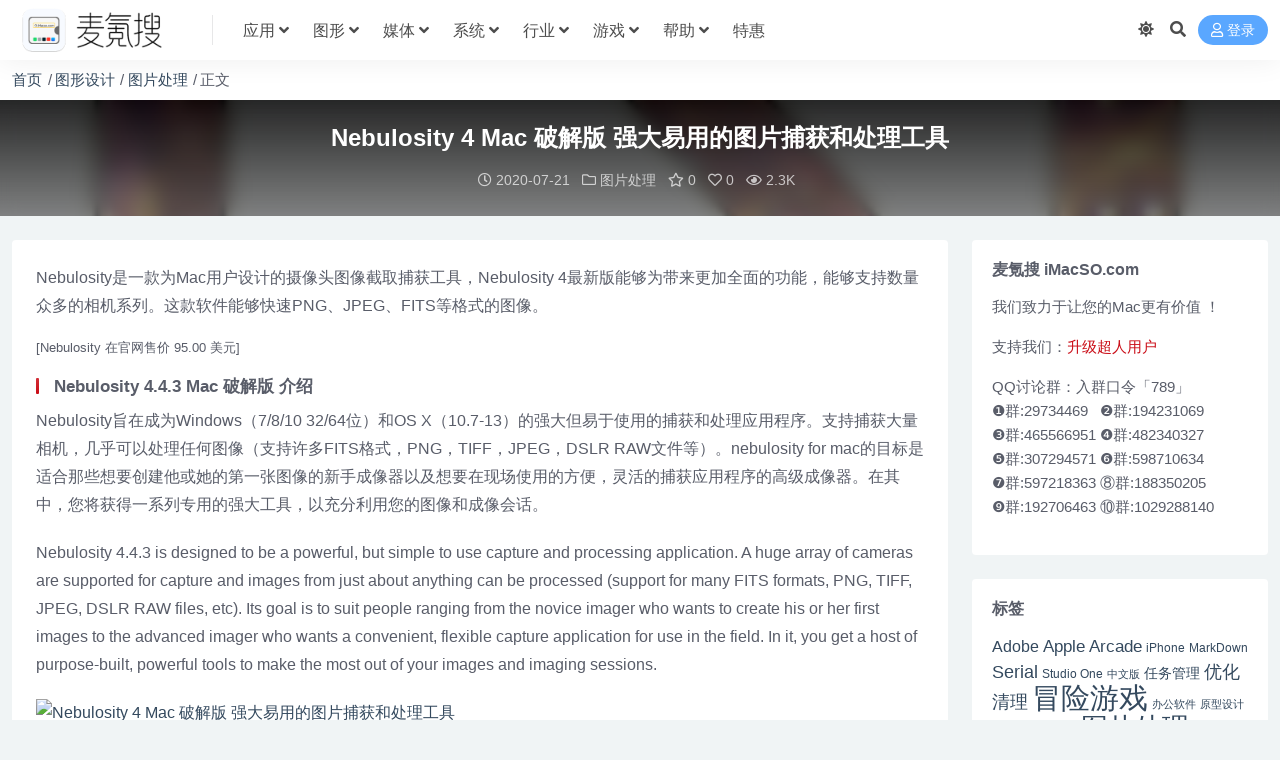

--- FILE ---
content_type: text/html; charset=UTF-8
request_url: https://www.imacso.com/nebulosity.html
body_size: 11514
content:
<!DOCTYPE html>
<html lang="zh-Hans" data-bs-theme="light">
<head>
	<meta http-equiv="Content-Type" content="text/html; charset=UTF-8">
	<meta name="viewport" content="width=device-width, initial-scale=1">
	<link rel="profile" href="https://gmpg.org/xfn/11">
	<title>Nebulosity 4 Mac 破解版 强大易用的图片捕获和处理工具 - 麦氪搜 iMacSO.com</title>
<meta name='robots' content='max-image-preview:large' />
<meta name="keywords" content="Nebulosity,Stark Labs,图像截取,图片处理,">
<meta name="description" content="Nebulosity旨在成为Windows（7/8/10 32/64位）和OS X（10.7-13）的强大但易于使用的捕获和处理应用程序。支持捕获大量相机，几乎可以处理任何图像（支持许多FITS格式，PNG，TIFF，JPEG，DSLR R">
<link href="https://www.imacso.com/static/favicon.png" rel="icon">
<style id='wp-img-auto-sizes-contain-inline-css'>
img:is([sizes=auto i],[sizes^="auto," i]){contain-intrinsic-size:3000px 1500px}
/*# sourceURL=wp-img-auto-sizes-contain-inline-css */
</style>
<link rel='stylesheet' id='parent-css' href='https://www.imacso.com/wp-content/themes/ripro-v5/style.css' media='all' />
<link rel='stylesheet' id='csf-fa5-css' href='https://www.imacso.com/wp-content/themes/ripro-v5/assets/css/font-awesome/css/all.min.css?ver=5.15.4' media='all' />
<link rel='stylesheet' id='csf-fa5-v4-shims-css' href='https://www.imacso.com/wp-content/themes/ripro-v5/assets/css/font-awesome/css/v4-shims.min.css?ver=5.15.4' media='all' />
<link rel='stylesheet' id='main-css' href='https://www.imacso.com/wp-content/themes/ripro-v5/assets/css/main.min.css?ver=9.6' media='all' />
<script src="https://www.imacso.com/wp-content/themes/ripro-v5/assets/js/jquery.min.js?ver=3.6.0" id="jquery-js"></script>
<link rel="canonical" href="https://www.imacso.com/nebulosity.html" />
<script>!function(p){"use strict";!function(t){var s=window,e=document,i=p,c="".concat("https:"===e.location.protocol?"https://":"http://","sdk.51.la/js-sdk-pro.min.js"),n=e.createElement("script"),r=e.getElementsByTagName("script")[0];n.type="text/javascript",n.setAttribute("charset","UTF-8"),n.async=!0,n.src=c,n.id="LA_COLLECT",i.d=n;var o=function(){s.LA.ids.push(i)};s.LA?s.LA.ids&&o():(s.LA=p,s.LA.ids=[],o()),r.parentNode.insertBefore(n,r)}()}({id:"JkdtdV8PaU8K53Cm",ck:"JkdtdV8PaU8K53Cm",autoTrack: true,hashMode: true});</script><style type="text/css">
@media (min-width: 1200px){ .container-xl, .container-lg, .container-md, .container-sm, .container { max-width: 1440px; } }:root,[data-bs-theme=light]{--ri-body-bg:#f0f4f5;--ri-body-bg-rgb:240,244,245;--ri-content-border:#e1e1e1}
[data-bs-theme=dark]{--ri-body-bg:#222529;--ri-body-bg-rgb:34,37,41;--ri-content-border:#595D69}
[data-bs-theme=dark] .post-item .entry-media .media-img{background-color:#191b1d}
[data-bs-theme=light] .post-item .entry-media .media-img{background-color:#fff}
body{font-family:Hiragino Sans GB,Microsoft Yahei,\\5FAE\8F6F\96C5\9ED1,SimSun,\\5B8B\4F53,Arial;line-height:24px;text-rendering:optimizeLegibility;word-break:break-word;-webkit-font-smoothing:antialiased;-moz-osx-font-smoothing:grayscale}
a{color:#34495e;text-decoration:none;-webkit-transition:all .3s ease;-moz-transition:all .3s ease;-o-transition:all .3s ease;transition:all .3s ease}
a:hover{color:#a11715;opacity:.8;cursor:pointer}
.post-item .entry-desc,.post-item .entry-title{-webkit-line-clamp:2}
.home-last-post .post-item .entry-media .media-img{margin-top:20px;height:80%}
.home-widget .post-item .entry-title{font-weight:400}
.post-item.item-grid .entry-meta{border-top:1px solid #ebeef5}
.post-content .history{-webkit-box-sizing:border-box;box-sizing:border-box;border:1px solid var(--ri-content-border);border-radius:3px;line-height:38px;height:40px;display:inline-block;margin:10px 5px 0 auto;padding:0 15px;cursor:pointer}
.post-content a:not(.btn){color:#34495e}
.post-content a:not(.btn):hover{color:#ca0c16}
.post-content>.h3:before,.post-content>h3:before,.post-item .entry-cat-dot>a:first-child:before{background-color:#ca0c16}
.breadcrumbs{margin-top:24px}
.ri-down-warp .down-buy-warp .buy-title{color:#ca0c16}
.ri-down-warp .down-msg{background-color:#ca0c16}
.accordion-header h2{margin:0 0 16px}
.btn-success{--ri-btn-color:#fff;--ri-btn-bg:#CD5C5C;--ri-btn-border-color:#CD5C5C;--ri-btn-hover-color:#fff;--ri-btn-hover-bg:#ca0c16;--ri-btn-hover-border-color:#B22222;--ri-btn-focus-shadow-rgb:48,198,153;--ri-btn-active-color:#fff;--ri-btn-active-bg:#0a966c;--ri-btn-active-border-color:#098d65;--ri-btn-active-shadow:none;--ri-btn-disabled-color:#fff;--ri-btn-disabled-bg:#0cbc87;--ri-btn-disabled-border-color:#0cbc87}
</style><script async src="https://www.googletagmanager.com/gtag/js?id=371606104"></script>
<script>
	window.dataLayer = window.dataLayer || [];
	function gtag(){dataLayer.push(arguments);}
	gtag('js', new Date());

	gtag('config', '371606104');
</script><script type="text/javascript">
	var _hmt = _hmt || [];
	(function(){
	var hm = document.createElement("script");
	hm.src = "https://hm.baidu.com/hm.js?a593466c5fd512a0eb9c40f33fc0d19d";
	hm.setAttribute('async', 'true');
	document.getElementsByTagName('head')[0].appendChild(hm);
	})();
</script><style type="text/css">.heading{width:0氪石;}.heading{width:0.N折;}.heading{width:0个;}</style><link rel="icon" href="https://www.imacso.com/wp-content/uploads/2024/05/f31df1e202793cf1d801689b6702b357.png" sizes="32x32" />
<link rel="icon" href="https://www.imacso.com/wp-content/uploads/2024/05/f31df1e202793cf1d801689b6702b357.png" sizes="192x192" />
<link rel="apple-touch-icon" href="https://www.imacso.com/wp-content/uploads/2024/05/f31df1e202793cf1d801689b6702b357.png" />
<meta name="msapplication-TileImage" content="https://www.imacso.com/wp-content/uploads/2024/05/f31df1e202793cf1d801689b6702b357.png" />
</head>

<body class="wp-singular post-template-default single single-post postid-28197 single-format-standard wp-theme-ripro-v5 wp-child-theme-imacso">


<header class="site-header">

    <div class="container"> <!-- container-fluid px-lg-5 -->
	    <div class="navbar">
	      <!-- logo -->
	      <div class="logo-wrapper">
<a rel="nofollow noopener noreferrer" href="https://www.imacso.com/"><img class="logo regular" data-light="https://www.imacso.com/static/logo-l.png" data-dark="https://www.imacso.com/static/logo-d.png" src="https://www.imacso.com/static/logo-l.png" alt="麦氪搜 iMacSO.com"></a></div>

	      <div class="sep"></div>
	      
	      <nav class="main-menu d-none d-lg-block">
	        <ul id="header-navbar" class="nav-list"><li class="menu-item menu-item-has-children"><a href="https://www.imacso.com/topics/os">应用</a>
<ul class="sub-menu">
	<li class="menu-item"><a href="https://www.imacso.com/topics/os/efficiency">商业效率</a></li>
	<li class="menu-item"><a href="https://www.imacso.com/topics/os/calendar">任务日历</a></li>
	<li class="menu-item"><a href="https://www.imacso.com/topics/os/prototype">原型设计</a></li>
	<li class="menu-item"><a href="https://www.imacso.com/topics/os/filemanagement">文件管理</a></li>
	<li class="menu-item"><a href="https://www.imacso.com/topics/os/textwriting">文档处理</a></li>
	<li class="menu-item"><a href="https://www.imacso.com/topics/os/%e6%89%8b%e6%9c%ba%e7%ae%a1%e7%90%86">手机管理</a></li>
	<li class="menu-item"><a href="https://www.imacso.com/topics/os/disktool">磁盘工具</a></li>
	<li class="menu-item"><a href="https://www.imacso.com/topics/os/%e8%81%8a%e5%a4%a9%e7%a4%be%e4%ba%a4">聊天社交</a></li>
	<li class="menu-item"><a href="https://www.imacso.com/topics/os/%e6%95%99%e8%82%b2%e6%95%99%e5%ad%a6">教育教学</a></li>
	<li class="menu-item"><a href="https://www.imacso.com/topics/os/anquanfanghu">安全防护</a></li>
	<li class="menu-item"><a href="https://www.imacso.com/topics/os/%e5%a4%a9%e6%b0%94%e4%ba%a4%e9%80%9a">天气交通</a></li>
	<li class="menu-item"><a href="https://www.imacso.com/topics/os/%e7%94%9f%e6%b4%bb%e8%be%85%e5%8a%a9">生活辅助</a></li>
</ul>
</li>
<li class="menu-item menu-item-has-children"><a href="https://www.imacso.com/topics/desgin">图形</a>
<ul class="sub-menu">
	<li class="menu-item"><a href="https://www.imacso.com/topics/desgin/3d%e8%ae%be%e8%ae%a1">3D设计</a></li>
	<li class="menu-item"><a href="https://www.imacso.com/topics/desgin">图形设计</a></li>
	<li class="menu-item"><a href="https://www.imacso.com/topics/desgin/cartoon">动画设计</a></li>
	<li class="menu-item"><a href="https://www.imacso.com/topics/desgin/photos">图片处理</a></li>
	<li class="menu-item"><a href="https://www.imacso.com/topics/desgin/graphic">平面设计</a></li>
	<li class="menu-item"><a href="https://www.imacso.com/topics/desgin/photo-kk">摄影处理</a></li>
	<li class="menu-item"><a href="https://www.imacso.com/topics/desgin/desgin-plugin">效果插件</a></li>
	<li class="menu-item"><a href="https://www.imacso.com/topics/desgin/desgin-xx">设计素材</a></li>
</ul>
</li>
<li class="menu-item menu-item-has-children"><a href="https://www.imacso.com/topics/media">媒体</a>
<ul class="sub-menu">
	<li class="menu-item"><a href="https://www.imacso.com/topics/media/picture-rec">截图录像</a></li>
	<li class="menu-item"><a href="https://www.imacso.com/topics/media/videoclip">视频编辑</a></li>
	<li class="menu-item"><a href="https://www.imacso.com/topics/media/fileconverter">格式转换</a></li>
	<li class="menu-item"><a href="https://www.imacso.com/topics/media/videoplay">视频播放</a></li>
	<li class="menu-item"><a href="https://www.imacso.com/topics/media/audioclip">音频编辑</a></li>
	<li class="menu-item"><a href="https://www.imacso.com/topics/media/audio-play">音频播放</a></li>
</ul>
</li>
<li class="menu-item menu-item-has-children"><a href="https://www.imacso.com/topics/system">系统</a>
<ul class="sub-menu">
	<li class="menu-item"><a href="https://www.imacso.com/topics/system/datarecovery">数据恢复</a></li>
	<li class="menu-item"><a href="https://www.imacso.com/topics/system/%e7%a1%ac%e4%bb%b6%e5%b7%a5%e5%85%b7">硬件工具</a></li>
	<li class="menu-item"><a href="https://www.imacso.com/topics/system/%e7%b3%bb%e7%bb%9f%e4%bc%98%e5%8c%96">系统优化</a></li>
	<li class="menu-item"><a href="https://www.imacso.com/topics/system/enhancement">系统增强</a></li>
	<li class="menu-item"><a href="https://www.imacso.com/topics/system/cleaning">系统清理</a></li>
	<li class="menu-item"><a href="https://www.imacso.com/topics/system/virtualmachine">虚拟机</a></li>
</ul>
</li>
<li class="menu-item menu-item-has-children"><a href="https://www.imacso.com/topics/work">行业</a>
<ul class="sub-menu">
	<li class="menu-item"><a href="https://www.imacso.com/topics/work/%e5%8c%96%e5%ad%a6%e5%b7%a5%e5%85%b7">化学工具</a></li>
	<li class="menu-item"><a href="https://www.imacso.com/topics/work/%e5%8c%bb%e5%ad%a6%e5%8f%82%e8%80%83">医学参考</a></li>
	<li class="menu-item"><a href="https://www.imacso.com/topics/work/%e7%a7%91%e5%ad%a6%e8%ae%a1%e7%ae%97">科学计算</a></li>
	<li class="menu-item"><a href="https://www.imacso.com/topics/work/%e5%bb%ba%e7%ad%91%e8%ae%be%e8%ae%a1">建筑设计</a></li>
</ul>
</li>
<li class="menu-item menu-item-has-children"><a href="https://www.imacso.com/topics/game">游戏</a>
<ul class="sub-menu">
	<li class="menu-item"><a href="https://www.imacso.com/topics/game/puz">休闲益智PUZ</a></li>
	<li class="menu-item"><a href="https://www.imacso.com/topics/game/spg">体育竞技SPG</a></li>
	<li class="menu-item"><a href="https://www.imacso.com/topics/game/avg">冒险游戏AVG</a></li>
	<li class="menu-item"><a href="https://www.imacso.com/topics/game/stg">动作射击STG</a></li>
	<li class="menu-item"><a href="https://www.imacso.com/topics/game/rts">即时战略RTS</a></li>
	<li class="menu-item"><a href="https://www.imacso.com/topics/game/%e6%81%8b%e7%88%b1%e5%85%bb%e6%88%90lvg">恋爱养成LVG</a></li>
	<li class="menu-item"><a href="https://www.imacso.com/topics/game/act">动作游戏ACT</a></li>
</ul>
</li>
<li class="menu-item menu-item-has-children"><a>帮助</a>
<ul class="sub-menu">
	<li class="menu-item"><a href="https://www.imacso.com/xpay">赞助本站</a></li>
	<li class="menu-item"><a href="https://www.imacso.com/knowledge/installation-wrong">错误速查</a></li>
	<li class="menu-item"><a href="https://www.imacso.com/topics/company/gpl">开源软件</a></li>
	<li class="menu-item"><a href="https://www.imacso.com/installation-adobe.html">Adobe</a></li>
	<li class="menu-item"><a href="https://www.imacso.com/knowledge/jetbrains">JetBrains</a></li>
	<li class="menu-item"><a href="https://www.imacso.com/knowledge/setapp">Setapp</a></li>
</ul>
</li>
<li class="menu-item"><a target="_blank" href="https://lizhi.shop/index.php?cid=as6kmz1x">特惠</a></li>
</ul>	      </nav>
	      
	      <div class="actions">
	        


	<span id="translate" class="action-btn language-selector" rel="nofollow noopener noreferrer">
	</span>


	<span class="action-btn toggle-color" rel="nofollow noopener noreferrer">
		<span title="亮色模式" data-mod="light" class=" show"><i class="fas fa-sun"></i></span>
		<span title="深色模式" data-mod="dark" class=""><i class="fas fa-moon"></i></span>
	</span>

	<span class="action-btn toggle-search" rel="nofollow noopener noreferrer" title="站内搜索"><i class="fas fa-search"></i></span>




	<a class="action-btn login-btn btn-sm btn" rel="nofollow noopener noreferrer" href="https://www.imacso.com/login?redirect_to=https%3A%2F%2Fwww.imacso.com%2Fnebulosity.html"><i class="far fa-user me-1"></i>登录</a>


	        <div class="burger d-flex d-lg-none"><i class="fas fa-bars"></i></div>
	      </div>

	      	      <div class="navbar-search">
<div class="search-form">
    <form method="get" action="https://www.imacso.com/">
        
        <div class="search-fields">
          <input type="text" class="" placeholder="输入关键词 回车..." autocomplete="off" value="" name="s" required="required">
          <button title="点击搜索" type="submit"><i class="fas fa-search"></i></button>
      </div>
  </form>
</div>
</div>
		  	      
	    </div>
    </div>

</header>

<div class="header-gap"></div>


<!-- **************** MAIN CONTENT START **************** -->
<main>
	
<div class="container-full bg-white">
	<nav class="container d-none d-md-flex py-2" aria-label="breadcrumb">
		<ol class="breadcrumb mb-0"><li class=""><a href="https://www.imacso.com">首页</a></li><li><a href="https://www.imacso.com/topics/desgin">图形设计</a></li><li><a href="https://www.imacso.com/topics/desgin/photos">图片处理</a></li><li class="active">正文</li></ol>	</nav>
</div>


<div class="archive-hero post-hero text-center">
    <div class="archive-hero-bg lazy" data-bg="https://www.imacso.com/wp-content/uploads/2020/02/2020022014412426.png"></div>
    <div class="container py-3 py-md-4">
    	<div class="article-header mb-0">
			<h1 class="post-title mb-2 mb-lg-3">Nebulosity 4 Mac 破解版 强大易用的图片捕获和处理工具</h1>			<div class="article-meta">
					<span class="meta-date"><i class="far fa-clock me-1"></i>2020-07-21</span>

	<span class="meta-cat-dot"><i class="far fa-folder me-1"></i><a href="https://www.imacso.com/topics/desgin/photos">图片处理</a></span>

	<span class="meta-fav d-none d-md-inline-block"><i class="far fa-star me-1"></i>0</span>

	<span class="meta-likes d-none d-md-inline-block"><i class="far fa-heart me-1"></i>0</span>

	<span class="meta-views"><i class="far fa-eye me-1"></i>2.3K</span>



	<span class="meta-edit"></span></span>
			</div>
		</div>
    </div>
</div>

<div class="container mt-2 mt-sm-4">
	<div class="row g-2 g-md-3 g-lg-4">

		<div class="content-wrapper col-md-12 col-lg-9" data-sticky-content>
			<div class="card">

				
				
				
				
<article class="post-content post-28197 post type-post status-publish format-standard has-post-thumbnail hentry category-photos tag-nebulosity tag-stark-labs tag-tu-xiang-jie-qu" >
	<p>Nebulosity是一款为Mac用户设计的摄像头图像截取捕获工具，Nebulosity 4最新版能够为带来更加全面的功能，能够支持数量众多的相机系列。这款软件能够快速PNG、JPEG、FITS等格式的图像。</p>
<h6>[Nebulosity 在官网售价 95.00 美元]</h6>
<p><span id="more-28197"></span></p>
<h3>Nebulosity 4.4.3 Mac 破解版 介绍</h3>
<p>Nebulosity旨在成为Windows（7/8/10 32/64位）和OS X（10.7-13）的强大但易于使用的捕获和处理应用程序。支持捕获大量相机，几乎可以处理任何图像（支持许多FITS格式，PNG，TIFF，JPEG，DSLR RAW文件等）。nebulosity for mac的目标是适合那些想要创建他或她的第一张图像的新手成像器以及想要在现场使用的方便，灵活的捕获应用程序的高级成像器。在其中，您将获得一系列专用的强大工具，以充分利用您的图像和成像会话。</p>
<p>Nebulosity 4.4.3 is designed to be a powerful, but simple to use capture and processing application. A huge array of cameras are supported for capture and images from just about anything can be processed (support for many FITS formats, PNG, TIFF, JPEG, DSLR RAW files, etc). Its goal is to suit people ranging from the novice imager who wants to create his or her first images to the advanced imager who wants a convenient, flexible capture application for use in the field. In it, you get a host of purpose-built, powerful tools to make the most out of your images and imaging sessions.</p>
<p><a href="http://www.stark-labs.com/rw_common/themes/avante/images/editable_images/Hirocun_4panels.jpg"><img decoding="async" class="aligncenter" src="http://www.stark-labs.com/rw_common/themes/avante/images/editable_images/Hirocun_4panels.jpg" alt="Nebulosity 4 Mac 破解版 强大易用的图片捕获和处理工具"    /></a></p>
<h3>Nebulosity 4.4.3 Mac 破解版 下载</h3>
<p>[download id="21204,21205"]</p>

	<div class="entry-copyright">
	<i class="fas fa-info-circle me-1"></i>本站所有资源版权均属于原作者所有，这里所提供资源均只能用于参考学习用，请勿直接商用。若由于商用引起版权纠纷，一切责任均由使用者承担。</div>
</article>



<div class="entry-tags">
	<i class="fas fa-tags me-1"></i>
			<a href="https://www.imacso.com/tag/nebulosity" rel="tag">Nebulosity</a>
			<a href="https://www.imacso.com/tag/stark-labs" rel="tag">Stark Labs</a>
			<a href="https://www.imacso.com/tag/tu-xiang-jie-qu" rel="tag">图像截取</a>
	</div>

<div class="entry-social">

	<div class="row mt-2 mt-lg-3">
		
		<div class="col">
						<a class="share-author" href="https://www.imacso.com/author/7b4b8433a7cf393d">
				<div class="avatar me-1"><img class="avatar-img rounded-circle border border-white border-3 shadow" src="//www.imacso.com/wp-content/uploads/avatar/avatar-1.png" alt="">
				</div>爱情守望者            </a>
            		</div>

		<div class="col-auto">
			
						<a class="btn btn-sm btn-info-soft post-share-btn" href="javascript:void(0);"><i class="fas fa-share-alt me-1"></i>分享</a>
			
						<a class="btn btn-sm btn-success-soft post-fav-btn" href="javascript:void(0);" data-is="1"><i class="far fa-star me-1"></i></i>收藏</a>
			
						<a class="btn btn-sm btn-danger-soft post-like-btn" href="javascript:void(0);" data-text="已点赞"><i class="far fa-heart me-1"></i>点赞(<span class="count">0</span>)</a>
			
		</div>
	</div>

</div>
			</div>
			
			

<div class="entry-navigation">
    <div class="row g-3">
                <div class="col-lg-6 col-12">
            <a class="entry-page-prev" href="https://www.imacso.com/ik-multimedia-modo-drum.html" title="IK Multimedia MODO DRUM Mac 破解版 鼓虚拟乐器">
                <div class="entry-page-icon"><i class="fas fa-arrow-left"></i></div>
                <div class="entry-page-info">
                    <span class="d-block rnav">上一篇</span>
                    <div class="title">IK Multimedia MODO DRUM Mac 破解版 鼓虚拟乐器</div>
                </div>
            </a>
        </div>
                        <div class="col-lg-6 col-12">
            <a class="entry-page-next" href="https://www.imacso.com/power-manager.html" title="DssW Power Manager Mac 破解版 电源管理软件">
                <div class="entry-page-info">
                    <span class="d-block rnav">下一篇</span>
                    <div class="title">DssW Power Manager Mac 破解版 电源管理软件</div>
                </div>
                <div class="entry-page-icon"><i class="fas fa-arrow-right"></i></div>
            </a>
        </div>
            </div>
</div>			
			
<div class="related-posts">
   <h2 class="related-posts-title"><i class="fab fa-hive me-1"></i>相关文章</h2>
   <div class="row g-2 g-md-3 row-cols-2 row-cols-md-3 row-cols-lg-4">
    

	<div class="col">
		<article class="post-item item-grid">

			<div class="tips-badge position-absolute top-0 start-0 z-1 m-2">
				
				
			</div>
			

<div class="entry-media ratio ratio-3x2">
	<a target="_blank" class="media-img lazy bg-contain bg-center" href="https://www.imacso.com/jixipix-photo-formation-pro.html" title="JixiPix Photo Formation Pro for Mac 1.0.25 破解版 3D创意照片效果制作工具" data-bg="https://www.imacso.com/wp-content/uploads/2020/06/2020062011081236.png">

		
		<!-- 音视频缩略图 -->
		
	</a>
</div>			<div class="entry-wrapper">
									<div class="entry-cat-dot"><a href="https://www.imacso.com/topics/desgin/photos">图片处理</a></div>
				
				<h2 class="entry-title">
					<a target="_blank" href="https://www.imacso.com/jixipix-photo-formation-pro.html" title="JixiPix Photo Formation Pro for Mac 1.0.25 破解版 3D创意照片效果制作工具">JixiPix Photo Formation Pro for Mac 1.0.25 破解版 3D创意照片效果制作工具</a>
				</h2>

									<div class="entry-desc">JixiPix Photo Formation Pro mac上的一款强大的3D...</div>
				
				
<div class="entry-meta">

		<span class="meta-date"><i class="far fa-clock me-1"></i><time class="pub-date" datetime="2024-10-31T10:55:04+08:00">1 年前</time></span>
	
		<span class="meta-likes d-none d-md-inline-block"><i class="far fa-heart me-1"></i>0</span>
	
	
		<span class="meta-views"><i class="far fa-eye me-1"></i>4.3K</span>
	
	
</div>			</div>
		</article>
	</div>



	<div class="col">
		<article class="post-item item-grid">

			<div class="tips-badge position-absolute top-0 start-0 z-1 m-2">
				
				
			</div>
			

<div class="entry-media ratio ratio-3x2">
	<a target="_blank" class="media-img lazy bg-contain bg-center" href="https://www.imacso.com/image-enhance-pro.html" title="Image Enhance Pro 5.2 Mac 中文破解版 HDR图像处理工具" data-bg="https://www.imacso.com/wp-content/uploads/2020/07/2020071611282620.png">

		
		<!-- 音视频缩略图 -->
		
	</a>
</div>			<div class="entry-wrapper">
									<div class="entry-cat-dot"><a href="https://www.imacso.com/topics/desgin/photos">图片处理</a></div>
				
				<h2 class="entry-title">
					<a target="_blank" href="https://www.imacso.com/image-enhance-pro.html" title="Image Enhance Pro 5.2 Mac 中文破解版 HDR图像处理工具">Image Enhance Pro 5.2 Mac 中文破解版 HDR图像处理工具</a>
				</h2>

									<div class="entry-desc">想要将普通的图像照片转化为HDR图像吗？这款Image Enhance Pro推...</div>
				
				
<div class="entry-meta">

		<span class="meta-date"><i class="far fa-clock me-1"></i><time class="pub-date" datetime="2021-03-22T11:16:23+08:00">5 年前</time></span>
	
		<span class="meta-likes d-none d-md-inline-block"><i class="far fa-heart me-1"></i>0</span>
	
	
		<span class="meta-views"><i class="far fa-eye me-1"></i>5.3K</span>
	
	
</div>			</div>
		</article>
	</div>



	<div class="col">
		<article class="post-item item-grid">

			<div class="tips-badge position-absolute top-0 start-0 z-1 m-2">
				
				
			</div>
			

<div class="entry-media ratio ratio-3x2">
	<a target="_blank" class="media-img lazy bg-contain bg-center" href="https://www.imacso.com/hitpaw-photo-object-remover.html" title="HitPaw Photo Object Remover Ai智能去水印工具图像物体移除 v1.2.2" data-bg="https://www.imacso.com/wp-content/uploads/2023/06/1690036627-53bc5d84dc46d1a-90x90.png">

		
		<!-- 音视频缩略图 -->
		
	</a>
</div>			<div class="entry-wrapper">
									<div class="entry-cat-dot"><a href="https://www.imacso.com/topics/desgin/photos">图片处理</a></div>
				
				<h2 class="entry-title">
					<a target="_blank" href="https://www.imacso.com/hitpaw-photo-object-remover.html" title="HitPaw Photo Object Remover Ai智能去水印工具图像物体移除 v1.2.2">HitPaw Photo Object Remover Ai智能去水印工具图像物体移除 v1.2.2</a>
				</h2>

									<div class="entry-desc">HitPaw Photo Object Remover是一款非常实用的Mac平台...</div>
				
				
<div class="entry-meta">

		<span class="meta-date"><i class="far fa-clock me-1"></i><time class="pub-date" datetime="2025-01-15T22:20:55+08:00">1 年前</time></span>
	
		<span class="meta-likes d-none d-md-inline-block"><i class="far fa-heart me-1"></i>0</span>
	
	
		<span class="meta-views"><i class="far fa-eye me-1"></i>1.1K</span>
	
	
</div>			</div>
		</article>
	</div>



	<div class="col">
		<article class="post-item item-grid">

			<div class="tips-badge position-absolute top-0 start-0 z-1 m-2">
				
				
			</div>
			

<div class="entry-media ratio ratio-3x2">
	<a target="_blank" class="media-img lazy bg-contain bg-center" href="https://www.imacso.com/photosblender.html" title="PhotosBlender for Mac 2.0.2 破解版 图片无缝拼贴合成工具" data-bg="https://www.imacso.com/wp-content/uploads/2021/12/1638305125-17819dfbd5a21eb-256x256.png">

		
		<!-- 音视频缩略图 -->
		
	</a>
</div>			<div class="entry-wrapper">
									<div class="entry-cat-dot"><a href="https://www.imacso.com/topics/desgin/photos">图片处理</a></div>
				
				<h2 class="entry-title">
					<a target="_blank" href="https://www.imacso.com/photosblender.html" title="PhotosBlender for Mac 2.0.2 破解版 图片无缝拼贴合成工具">PhotosBlender for Mac 2.0.2 破解版 图片无缝拼贴合成工具</a>
				</h2>

									<div class="entry-desc">PhotosBlender for Mac是一款运行在Mac平台上的图片无缝拼贴...</div>
				
				
<div class="entry-meta">

		<span class="meta-date"><i class="far fa-clock me-1"></i><time class="pub-date" datetime="2024-06-30T14:41:47+08:00">2 年前</time></span>
	
		<span class="meta-likes d-none d-md-inline-block"><i class="far fa-heart me-1"></i>0</span>
	
	
		<span class="meta-views"><i class="far fa-eye me-1"></i>1.4K</span>
	
	
</div>			</div>
		</article>
	</div>

    </div>
</div>

			
		</div>

		<div class="sidebar-wrapper col-md-12 col-lg-3 h-100" data-sticky>
			<div class="sidebar">
				<div id="text-2" class="widget widget_text"><h5 class="widget-title">麦氪搜 iMacSO.com</h5>			<div class="textwidget"><p>我们致力于让您的Mac更有价值 ！</p>
<p>支持我们：<a href="https://www.imacso.com/xpay-html"><span style="color: #ca0c16;">升级超人用户</span></a></p>
<p>QQ讨论群：入群口令「789」<br />
❶群:29734469   ❷群:194231069<br />
❸群:465566951 ❹群:482340327<br />
❺群:307294571 ❻群:598710634<br />
❼群:597218363 ⑧群:188350205<br />
❾群:192706463 ⑩群:1029288140</p>
<p><!--
VPS主机推荐：<a href="https://www.imacso.com/vps-cloudcone"><span style="color: #ca0c16;">CloudCone</span></a>
--></p>
</div>
		</div><div id="tag_cloud-3" class="widget widget_tag_cloud"><h5 class="widget-title">标签</h5><div class="tagcloud"><a href="https://www.imacso.com/tag/adobe" class="tag-cloud-link tag-link-369 tag-link-position-1" style="font-size: 12pt;" aria-label="Adobe (55 项)">Adobe</a>
<a href="https://www.imacso.com/tag/apple-arcade" class="tag-cloud-link tag-link-8007 tag-link-position-2" style="font-size: 13pt;" aria-label="Apple Arcade (61 项)">Apple Arcade</a>
<a href="https://www.imacso.com/tag/iphone" class="tag-cloud-link tag-link-35 tag-link-position-3" style="font-size: 8.75pt;" aria-label="iPhone (41 项)">iPhone</a>
<a href="https://www.imacso.com/tag/markdown" class="tag-cloud-link tag-link-1765 tag-link-position-4" style="font-size: 9pt;" aria-label="MarkDown (42 项)">MarkDown</a>
<a href="https://www.imacso.com/tag/serial" class="tag-cloud-link tag-link-2325 tag-link-position-5" style="font-size: 13.75pt;" aria-label="Serial (65 项)">Serial</a>
<a href="https://www.imacso.com/tag/studio-one" class="tag-cloud-link tag-link-5080 tag-link-position-6" style="font-size: 9pt;" aria-label="Studio One (42 项)">Studio One</a>
<a href="https://www.imacso.com/tag/zhong-wen-ban" class="tag-cloud-link tag-link-131 tag-link-position-7" style="font-size: 8.25pt;" aria-label="中文版 (39 项)">中文版</a>
<a href="https://www.imacso.com/tag/%e4%bb%bb%e5%8a%a1%e7%ae%a1%e7%90%86" class="tag-cloud-link tag-link-1619 tag-link-position-8" style="font-size: 10.5pt;" aria-label="任务管理 (48 项)">任务管理</a>
<a href="https://www.imacso.com/tag/%e4%bc%98%e5%8c%96%e6%b8%85%e7%90%86" class="tag-cloud-link tag-link-1585 tag-link-position-9" style="font-size: 13.75pt;" aria-label="优化清理 (65 项)">优化清理</a>
<a href="https://www.imacso.com/tag/%e5%86%92%e9%99%a9%e6%b8%b8%e6%88%8f" class="tag-cloud-link tag-link-2327 tag-link-position-10" style="font-size: 22pt;" aria-label="冒险游戏 (140 项)">冒险游戏</a>
<a href="https://www.imacso.com/tag/ban-gong-ruan-jian" class="tag-cloud-link tag-link-449 tag-link-position-11" style="font-size: 8.5pt;" aria-label="办公软件 (40 项)">办公软件</a>
<a href="https://www.imacso.com/tag/yuan-xing-she-ji" class="tag-cloud-link tag-link-438 tag-link-position-12" style="font-size: 8.5pt;" aria-label="原型设计 (40 项)">原型设计</a>
<a href="https://www.imacso.com/tag/%e5%90%88%e6%88%90%e5%99%a8" class="tag-cloud-link tag-link-5826 tag-link-position-13" style="font-size: 10.25pt;" aria-label="合成器 (47 项)">合成器</a>
<a href="https://www.imacso.com/tag/shang-ye-ban" class="tag-cloud-link tag-link-51 tag-link-position-14" style="font-size: 10pt;" aria-label="商业版 (46 项)">商业版</a>
<a href="https://www.imacso.com/tag/tu-pian-chu-li" class="tag-cloud-link tag-link-373 tag-link-position-15" style="font-size: 20.25pt;" aria-label="图片处理 (119 项)">图片处理</a>
<a href="https://www.imacso.com/tag/la-ji-qing-li" class="tag-cloud-link tag-link-814 tag-link-position-16" style="font-size: 10pt;" aria-label="垃圾清理 (46 项)">垃圾清理</a>
<a href="https://www.imacso.com/tag/ping-mu-lu-xiang" class="tag-cloud-link tag-link-204 tag-link-position-17" style="font-size: 13pt;" aria-label="屏幕录像 (60 项)">屏幕录像</a>
<a href="https://www.imacso.com/tag/%e5%bc%80%e5%8f%91%e5%b7%a5%e5%85%b7" class="tag-cloud-link tag-link-1611 tag-link-position-18" style="font-size: 16.25pt;" aria-label="开发工具 (82 项)">开发工具</a>
<a href="https://www.imacso.com/tag/%e5%bc%80%e5%8f%91%e7%8e%af%e5%a2%83" class="tag-cloud-link tag-link-1612 tag-link-position-19" style="font-size: 18.5pt;" aria-label="开发环境 (101 项)">开发环境</a>
<a href="https://www.imacso.com/tag/%e5%bc%80%e5%8f%91%e8%be%85%e5%8a%a9" class="tag-cloud-link tag-link-1639 tag-link-position-20" style="font-size: 19pt;" aria-label="开发辅助 (106 项)">开发辅助</a>
<a href="https://www.imacso.com/tag/%e6%95%88%e7%8e%87%e5%b7%a5%e5%85%b7" class="tag-cloud-link tag-link-1668 tag-link-position-21" style="font-size: 13.75pt;" aria-label="效率工具 (65 项)">效率工具</a>
<a href="https://www.imacso.com/tag/shu-ju-hui-fu" class="tag-cloud-link tag-link-785 tag-link-position-22" style="font-size: 8pt;" aria-label="数据恢复 (38 项)">数据恢复</a>
<a href="https://www.imacso.com/tag/%e6%96%87%e6%9c%ac%e5%86%99%e4%bd%9c" class="tag-cloud-link tag-link-1690 tag-link-position-23" style="font-size: 14.5pt;" aria-label="文本写作 (69 项)">文本写作</a>
<a href="https://www.imacso.com/tag/%e6%96%87%e6%9c%ac%e7%bc%96%e8%be%91" class="tag-cloud-link tag-link-1599 tag-link-position-24" style="font-size: 8.75pt;" aria-label="文本编辑 (41 项)">文本编辑</a>
<a href="https://www.imacso.com/tag/%e6%96%87%e6%a1%a3%e5%a4%84%e7%90%86" class="tag-cloud-link tag-link-1527 tag-link-position-25" style="font-size: 8.75pt;" aria-label="文档处理 (41 项)">文档处理</a>
<a href="https://www.imacso.com/tag/%e6%97%a5%e7%a8%8b%e5%a4%87%e5%bf%98" class="tag-cloud-link tag-link-1621 tag-link-position-26" style="font-size: 17.75pt;" aria-label="日程备忘 (94 项)">日程备忘</a>
<a href="https://www.imacso.com/tag/%e6%a8%a1%e6%8b%9f%e6%b8%b8%e6%88%8f" class="tag-cloud-link tag-link-2344 tag-link-position-27" style="font-size: 9pt;" aria-label="模拟游戏 (42 项)">模拟游戏</a>
<a href="https://www.imacso.com/tag/zhu-ce-ma" class="tag-cloud-link tag-link-66 tag-link-position-28" style="font-size: 10pt;" aria-label="注册码 (46 项)">注册码</a>
<a href="https://www.imacso.com/tag/ji-huo" class="tag-cloud-link tag-link-68 tag-link-position-29" style="font-size: 8.75pt;" aria-label="激活 (41 项)">激活</a>
<a href="https://www.imacso.com/tag/ji-huo-ma" class="tag-cloud-link tag-link-190 tag-link-position-30" style="font-size: 12.25pt;" aria-label="激活码 (57 项)">激活码</a>
<a href="https://www.imacso.com/tag/po-jie" class="tag-cloud-link tag-link-73 tag-link-position-31" style="font-size: 14pt;" aria-label="破解 (67 项)">破解</a>
<a href="https://www.imacso.com/tag/%e7%a0%b4%e8%a7%a3%e7%89%88" class="tag-cloud-link tag-link-3625 tag-link-position-32" style="font-size: 17.5pt;" aria-label="破解版 (93 项)">破解版</a>
<a href="https://www.imacso.com/tag/%e7%aa%97%e5%8f%a3%e7%ae%a1%e7%90%86" class="tag-cloud-link tag-link-1823 tag-link-position-33" style="font-size: 9.5pt;" aria-label="窗口管理 (44 项)">窗口管理</a>
<a href="https://www.imacso.com/tag/%e7%ad%96%e7%95%a5" class="tag-cloud-link tag-link-8800 tag-link-position-34" style="font-size: 9.25pt;" aria-label="策略 (43 项)">策略</a>
<a href="https://www.imacso.com/tag/%e7%ad%96%e7%95%a5%e6%b8%b8%e6%88%8f" class="tag-cloud-link tag-link-3559 tag-link-position-35" style="font-size: 15.75pt;" aria-label="策略游戏 (78 项)">策略游戏</a>
<a href="https://www.imacso.com/tag/%e7%b3%bb%e7%bb%9f%e5%a2%9e%e5%bc%ba" class="tag-cloud-link tag-link-1685 tag-link-position-36" style="font-size: 21.25pt;" aria-label="系统增强 (131 项)">系统增强</a>
<a href="https://www.imacso.com/tag/%e7%b3%bb%e7%bb%9f%e6%b8%85%e7%90%86" class="tag-cloud-link tag-link-1583 tag-link-position-37" style="font-size: 10.75pt;" aria-label="系统清理 (49 项)">系统清理</a>
<a href="https://www.imacso.com/tag/%e8%a7%86%e9%a2%91%e6%92%ad%e6%94%be" class="tag-cloud-link tag-link-1841 tag-link-position-38" style="font-size: 10pt;" aria-label="视频播放 (46 项)">视频播放</a>
<a href="https://www.imacso.com/tag/%e8%a7%86%e9%a2%91%e6%a0%bc%e5%bc%8f%e8%bd%ac%e6%8d%a2" class="tag-cloud-link tag-link-2346 tag-link-position-39" style="font-size: 12.25pt;" aria-label="视频格式转换 (56 项)">视频格式转换</a>
<a href="https://www.imacso.com/tag/shi-pin-bian-ji" class="tag-cloud-link tag-link-831 tag-link-position-40" style="font-size: 15pt;" aria-label="视频编辑 (73 项)">视频编辑</a>
<a href="https://www.imacso.com/tag/%e8%a7%86%e9%a2%91%e8%bd%ac%e6%8d%a2" class="tag-cloud-link tag-link-2348 tag-link-position-41" style="font-size: 13pt;" aria-label="视频转换 (61 项)">视频转换</a>
<a href="https://www.imacso.com/tag/%e8%a7%92%e8%89%b2%e6%89%ae%e6%bc%94" class="tag-cloud-link tag-link-4640 tag-link-position-42" style="font-size: 15.5pt;" aria-label="角色扮演 (77 项)">角色扮演</a>
<a href="https://www.imacso.com/tag/%e8%a7%a3%e8%b0%9c%e6%b8%b8%e6%88%8f" class="tag-cloud-link tag-link-3846 tag-link-position-43" style="font-size: 11.75pt;" aria-label="解谜游戏 (54 项)">解谜游戏</a>
<a href="https://www.imacso.com/tag/%e8%ae%be%e8%ae%a1%e7%bb%98%e5%9b%be" class="tag-cloud-link tag-link-1723 tag-link-position-44" style="font-size: 13pt;" aria-label="设计绘图 (60 项)">设计绘图</a>
<a href="https://www.imacso.com/tag/yin-pin-bian-ji" class="tag-cloud-link tag-link-830 tag-link-position-45" style="font-size: 14.25pt;" aria-label="音频编辑 (68 项)">音频编辑</a></div>
</div>			</div>
		</div>

	</div>
</div>
</main>
<!-- **************** MAIN CONTENT END **************** -->

<!-- =======================
Footer START -->
<footer class="site-footer py-md-4 py-2 mt-2 mt-md-4">
	<div class="container">

		

<div class="row d-none d-lg-flex mb-3">
  <div class="col-md-4">
    <div class="logo-wrapper">
          </div>
    <div class="logo-wrapper">
<a rel="nofollow noopener noreferrer" href="https://www.imacso.com/"><img class="logo regular" data-light="https://www.imacso.com/static/logo-l.png" data-dark="https://www.imacso.com/static/logo-d.png" src="https://www.imacso.com/static/logo-l.png" alt="麦氪搜 iMacSO.com"></a></div>
    <p class="small mb-0">麦氪搜 iMacSO.com 让您的Mac更有价值 ！<br>
<a href="https://lizhi.shop/index.php?cid=as6kmz1x"><span style="color: #ca0c16;">正版软件特价优惠码 imacso5OFF 点击购买</span></a><br>涉及版权，请邮件至 Service@iMacSO.com ，我们会在第一时间删除。<br></p>
  </div>

  <div class="col-md-2">
    <h4 class="widget-title">快速导航</h4>
    <ul class="list-unstyled widget-links">
      <li><a href="http://www.sqlsec.com/">国光的博客</a></li><li><a href="https://www.yuankusucai.com/">Akai'Library</a></li><li><a href="https://cywhat.cn/">cywhat's blog</a></li>    </ul>
  </div>

  <div class="col-md-2">
    <h4 class="widget-title">关于本站</h4>
    <ul class="list-unstyled widget-links">
      <li><a href="https://www.imacso.com/aboutus">关于我们</a></li><li><a href="https://www.imacso.com/aboutus/copyright">版权声明</a></li><li><a href="https://www.imacso.com/xpay-html">赞助本站</a></li>    </ul>
  </div>

  <div class="col-md-4">
    <h4 class="widget-title">联系我们</h4>
    <div class="">用户讨论群：QQ①群:29734469  QQ②群:194231069   QQ③群:465566951  QQ④群:482340327  QQ⑤群:307294571  QQ⑥群:598710634  QQ⑦群:597218363  QQ⑧群:188350205入群 QQ⑨群:192706463 QQ⑩群:1029288140。口令「789」</div>
  </div>
</div>


		<div class="text-center small w-100">
			<div>© 2009 - 2026 <a href="https://www.imacso.com/" target="_blank" rel="noreferrer nofollow">麦氪搜 iMacSO.com </a> 我们致力于让您的Mac更有价值 ! 
<br>Powered By WordPress. All rights reserved</div>
			<div class=""></div>
			<p id="debug-info" class="text-center">数据库查询：10 次<span class="sep"> . </span>页面加载时间：0.12 秒</p>		</div>

		
		
	</div>
</footer>
<!-- =======================
Footer END -->


<!-- Back to top rollbar-->
<div class="back-top"><i class="fas fa-caret-up"></i></div>

<!-- m-navbar -->

<!-- dimmer-->
<div class="dimmer"></div>

<div class="off-canvas">
  <div class="canvas-close"><i class="fas fa-times"></i></div>
  
  <!-- logo -->
  <div class="logo-wrapper">
<a rel="nofollow noopener noreferrer" href="https://www.imacso.com/"><img class="logo regular" data-light="https://www.imacso.com/static/logo-l.png" data-dark="https://www.imacso.com/static/logo-d.png" src="https://www.imacso.com/static/logo-l.png" alt="麦氪搜 iMacSO.com"></a></div>

  
  <div class="mobile-menu d-block d-lg-none"></div>

</div>



<script type="speculationrules">
{"prefetch":[{"source":"document","where":{"and":[{"href_matches":"/*"},{"not":{"href_matches":["/wp-*.php","/wp-admin/*","/wp-content/uploads/*","/wp-content/*","/wp-content/plugins/*","/wp-content/themes/imacso/*","/wp-content/themes/ripro-v5/*","/*\\?(.+)"]}},{"not":{"selector_matches":"a[rel~=\"nofollow\"]"}},{"not":{"selector_matches":".no-prefetch, .no-prefetch a"}}]},"eagerness":"conservative"}]}
</script>
<script src="https://www.imacso.com/wp-content/themes/ripro-v5/assets/js/highlight.min.js?ver=11.7.0" id="highlight-js"></script>
<script src="https://www.imacso.com/wp-content/themes/ripro-v5/assets/js/vendor.min.js?ver=9.6" id="vendor-js"></script>
<script id="main-js-extra">
var zb = {"home_url":"https://www.imacso.com","ajax_url":"https://www.imacso.com/wp-admin/admin-ajax.php","theme_url":"https://www.imacso.com/wp-content/themes/ripro-v5","singular_id":"28197","post_content_nav":"0","site_popup_login":"0","site_notify_auto":"0","current_user_id":"0","ajax_nonce":"c23285ed82","gettext":{"__copypwd":"\u5bc6\u7801\u5df2\u590d\u5236\u526a\u8d34\u677f","__copybtn":"\u590d\u5236","__copy_succes":"\u590d\u5236\u6210\u529f","__comment_be":"\u63d0\u4ea4\u4e2d...","__comment_succes":"\u8bc4\u8bba\u6210\u529f","__comment_succes_n":"\u8bc4\u8bba\u6210\u529f\uff0c\u5373\u5c06\u5237\u65b0\u9875\u9762","__buy_be_n":"\u8bf7\u6c42\u652f\u4ed8\u4e2d\u00b7\u00b7\u00b7","__buy_no_n":"\u652f\u4ed8\u5df2\u53d6\u6d88","__is_delete_n":"\u786e\u5b9a\u5220\u9664\u6b64\u8bb0\u5f55\uff1f"}};
//# sourceURL=main-js-extra
</script>
<script src="https://www.imacso.com/wp-content/themes/ripro-v5/assets/js/main.min.js?ver=9.6" id="main-js"></script>

<!-- 自定义js代码 统计代码 -->
<script>
var _hmt = _hmt || [];
(function() {
  var hm = document.createElement("script");
  hm.src = "https://hm.baidu.com/hm.js?a593466c5fd512a0eb9c40f33fc0d19d";
  var s = document.getElementsByTagName("script")[0]; 
  s.parentNode.insertBefore(hm, s);
})();
</script>
<!-- 自定义js代码 统计代码 END -->

</body>
</html>
